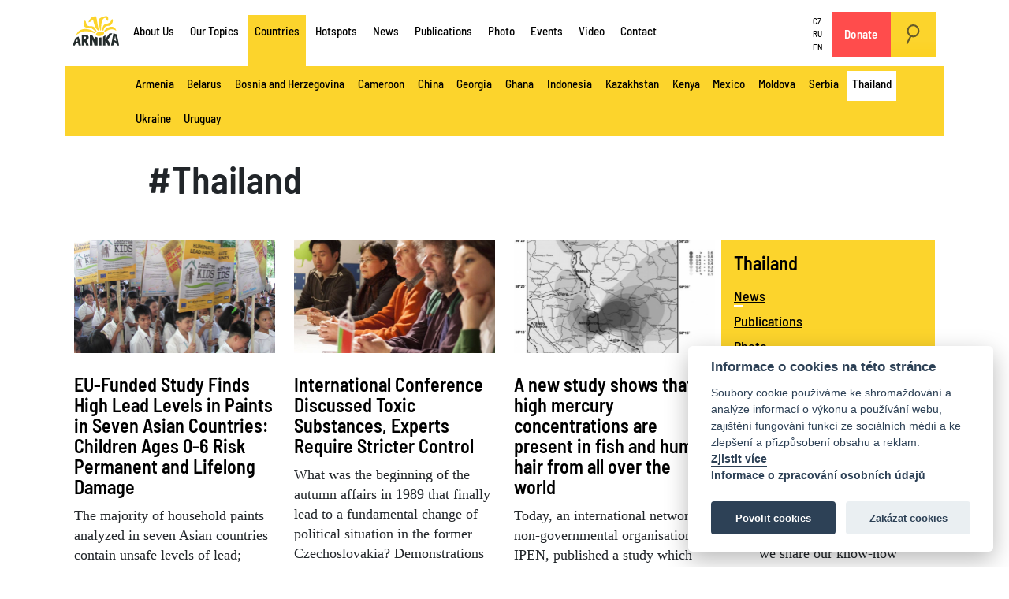

--- FILE ---
content_type: text/html; charset=utf-8
request_url: https://arnika.org/en/countries/thailand/news-thailand?start=48
body_size: 6482
content:
<!DOCTYPE html>
<html prefix="og: http://ogp.me/ns#">
    <head>
        <link rel="apple-touch-icon" sizes="180x180" href="/templates/arnika/img/favicon/apple-touch-icon.png">
        <link rel="icon" type="image/png" sizes="32x32" href="/templates/arnika/img/favicon/favicon-32x32.png">
        <link rel="icon" type="image/png" sizes="16x16" href="/templates/arnika/img/favicon/favicon-16x16.png">
        <link rel="manifest" href="/templates/arnika/img/favicon/site.webmanifest">
        <link rel="mask-icon" href="/templates/arnika/img/favicon/safari-pinned-tab.svg" color="#5bbad5">
        <link rel="shortcut icon" href="/templates/arnika/img/favicon/favicon.ico">
        <meta name="msapplication-TileColor" content="#da532c">
        <meta name="msapplication-config" content="/templates/arnika/img/favicon/browserconfig.xml">
        <meta name="theme-color" content="#ffffff">
        <meta http-equiv="Content-Type" content="text/html;charset=utf-8" />
        <meta http-equiv="X-UA-Compatible" content="IE=edge" />
        <meta name="viewport" content="width=device-width, initial-scale=1" />
        <meta name="code-by" content="2046.cz" />
        <base href="https://arnika.org/en/countries/thailand/news-thailand" />
	<meta http-equiv="content-type" content="text/html; charset=utf-8" />
	<meta property="og:url" content="https://arnika.org/en/countries/thailand/news-thailand?start=48" />
	<meta property="og:type" content="website" />
	<meta property="og:title" content="News" />
	<meta property="og:description" content="Chráníme naše životní prostředí." />
	<meta name="twitter:card" content="summary" />
	<meta name="twitter:title" content="News" />
	<meta name="twitter:description" content="Chráníme naše životní prostředí." />
	<meta name="description" content="Chráníme naše životní prostředí." />
	<meta name="generator" content="Joomla! - Open Source Content Management" />
	<title>News</title>
	<link href="/en/countries/thailand/news-thailand?start=48" rel="canonical" />
	<link href="/en/countries/thailand/news-thailand?format=feed" rel="alternate" type="application/rss+xml" title="News | Feed" />
	<link href="/en/countries/thailand/news-thailand?format=feed&type=rss" rel="alternate" type="application/rss+xml" title="News | RSS 2.0" />
	<link href="/en/countries/thailand/news-thailand?format=feed&type=atom" rel="alternate" type="application/atom+xml" title="News | Atom 1.0" />
	<link href="/components/com_k2/css/k2.css?v=2.10.3&b=20200429" rel="stylesheet" type="text/css" />
	<link href="https://arnika.org/templates/arnika/vendor/bootstrap/css/bootstrap.min.css?e4da9a353e3f790c9731d024e900f6e5" rel="stylesheet" type="text/css" />
	<link href="https://arnika.org/templates/arnika/vendor/magnific/magnific-popup.css?e4da9a353e3f790c9731d024e900f6e5" rel="stylesheet" type="text/css" />
	<link href="/templates/arnika/css/template.css?e4da9a353e3f790c9731d024e900f6e5" rel="stylesheet" type="text/css" />
	<link href="/plugins/system/jce/css/content.css?e4da9a353e3f790c9731d024e900f6e5" rel="stylesheet" type="text/css" />
	<script type="application/json" class="joomla-script-options new">{"csrf.token":"d18372fe5c3a81ed4666e95bc5e01c63","system.paths":{"root":"","base":""}}</script>
	<script src="/media/jui/js/jquery.min.js?e4da9a353e3f790c9731d024e900f6e5" type="text/javascript"></script>
	<script src="/media/k2/assets/js/k2.frontend.js?v=2.10.3&b=20200429&sitepath=/" type="text/javascript"></script>
	<script src="https://arnika.org/templates/arnika/vendor/prefixfree/js/prefixfree.min.js?e4da9a353e3f790c9731d024e900f6e5" defer="defer" type="text/javascript"></script>
	<script src="https://arnika.org/templates/arnika/vendor/popper.min.js?e4da9a353e3f790c9731d024e900f6e5" defer="defer" type="text/javascript"></script>
	<script src="https://arnika.org/templates/arnika/vendor/bootstrap/js/bootstrap.min.js?e4da9a353e3f790c9731d024e900f6e5" defer="defer" type="text/javascript"></script>
	<script src="https://arnika.org/templates/arnika/vendor/fitvids/jquery.fitvids.js?e4da9a353e3f790c9731d024e900f6e5" type="text/javascript"></script>
	<script src="https://arnika.org/templates/arnika/vendor/magnific/jquery.magnific-popup.min.js?e4da9a353e3f790c9731d024e900f6e5" type="text/javascript"></script>
	<script src="https://arnika.org/templates/arnika/js/application.js?e4da9a353e3f790c9731d024e900f6e5" defer="defer" type="text/javascript"></script>
	<script src="https://www.google.com/recaptcha/api.js?render=6LeeRwMeAAAAAPbRXpGGroWKFOdhqBVWxkn6uy6N" defer="defer" type="text/javascript"></script>
	<script src="/media/jui/js/bootstrap.min.js?e4da9a353e3f790c9731d024e900f6e5" type="text/javascript"></script>
	<script src="/media/system/js/core.js?e4da9a353e3f790c9731d024e900f6e5" type="text/javascript"></script>

                <!-- twigcoded by http://2046.cz -->
        <!-- some code licensed under Aggressive Copyright http://aggressive-copyright.org -->
        <!-- Facebook Pixel Code -->
        <script>
        !function(f,b,e,v,n,t,s)
        {if(f.fbq)return;n=f.fbq=function(){n.callMethod?
        n.callMethod.apply(n,arguments):n.queue.push(arguments)};
        if(!f._fbq)f._fbq=n;n.push=n;n.loaded=!0;n.version='2.0';
        n.queue=[];t=b.createElement(e);t.async=!0;
        t.src=v;s=b.getElementsByTagName(e)[0];
        s.parentNode.insertBefore(t,s)}(window,document,'script',
        'https://connect.facebook.net/en_US/fbevents.js');
         fbq('init', '1870480023172692');
        fbq('track', 'PageView');
        </script>
        <!-- Anti-flicker snippet (recommended)  -->
        <style>.async-hide { opacity: 0 !important} </style>
        <script>(function(a,s,y,n,c,h,i,d,e){s.className+=' '+y;h.start=1*new Date;
        h.end=i=function(){s.className=s.className.replace(RegExp(' ?'+y),'')};
        (a[n]=a[n]||[]).hide=h;setTimeout(function(){i();h.end=null},c);h.timeout=c;
        })(window,document.documentElement,'async-hide','dataLayer',4000,
        {'GTM-N2L9VZL':true});</script>

        
        <script async src="/cook/cookieconsent.js"></script>
        <script async src="/cook/cookieconsent-init.js"></script>
        
        <!-- Global site tag (gtag.js) - Google Analytics -->
        <script async src="https://www.googletagmanager.com/gtag/js?id=UA-18118946-1"></script>
        <!-- Start Facebook Pixel Code -->
        
        <script data-cookiecategory='analytics' defer>
          window.dataLayer = window.dataLayer || [];
          function gtag(){dataLayer.push(arguments);}
          gtag('js', new Date());

          gtag('config', 'UA-18118946-1', { 'optimize_id': 'GTM-N2L9VZL'});
        </script>
        
        <!-- End Facebook Pixel Code -->
            </head>
    <body class=" en-GB com_k2 Thailand itemlist id_643   cat_id_ subtemplate_"> 
    
    <!-- Google Tag Manager (noscript) -->
    <noscript><iframe src="https://www.googletagmanager.com/ns.html?id=GTM-MPNGRGW"
    height="0" width="0" style="display:none;visibility:hidden"></iframe></noscript>
    <!-- End Google Tag Manager (noscript) -->

        <noscript>
             <img height="1" width="1"
            src="https://www.facebook.com/tr?id=1870480023172692&ev=PageView
            &noscript=1"/>
        </noscript>
        <a name="pageTop" id="pageTop"></a>
                    <div class="floating_navigation">
    <a href="#pageTop" class="top">
        <span>
            &#8593;
        </span>
    </a>
    <a href="#" class="sub">
        <span>
        </span>
    </a>
    <a href="#" class="quick">
        <span>
        </span>
    </a>
</div>            <div class="container sky">
                <div class="row">
                    <!-- mod_multimenu/default.php -->            
<div class="col-5 col-xl-12 menu_col with_menu_section" id="top">
    <a href="/en" id="logo">
        <img src="/templates/arnika/img/arnika-org-logo.svg" alt="arnika.org">
    </a>
    <nav class="navbar navbar-expand-xl upper_menus" role="navigation">
                    		<div id="english" class="menu collapse navbar-collapse">
		<ul id="menu-english" class="menu" role="menubar">
												<li class="component has_children menu-item-537" id="id537">
						<a href="/en/about-us" >
			About Us
		</a>
	</li>

												<li class="component has_children menu-item-538" id="id538">
						<a href="/en/our-topics" >
			Our Topics
		</a>
	</li>

												<li class="component active has_children menu-item-545" id="id545">
						<a href="/en/countries" >
			Countries
		</a>
	</li>

												<li class="component has_children menu-item-616" id="id616">
						<a href="/en/hotspots" >
			Hotspots
		</a>
	</li>

												<li class="component  menu-item-604" id="id604">
						<a href="/en/news" >
			News
		</a>
	</li>

												<li class="component has_children menu-item-607" id="id607">
						<a href="/en/publications" >
			Publications
		</a>
	</li>

												<li class="component  menu-item-608" id="id608">
						<a href="/en/photo" >
			Photo
		</a>
	</li>

												<li class="component  menu-item-609" id="id609">
						<a href="/en/events" >
			Events
		</a>
	</li>

												<li class="url  menu-item-606" id="id606">
						<a href="https://www.youtube.com/playlist?list=PL5vP_DUudtQZ0o1SkxOgrDgjKH_U43M5l" target="_blank">
			Video
		</a>
	</li>

												<li class="component  menu-item-605" id="id605">
						<a href="/en/contact" >
			Contact
		</a>
	</li>

					</ul>
	</div>

                    		<div id="language-menu" class="menu collapse navbar-collapse">
		<ul id="menu-language-menu" class="menu" role="menubar">
												<li class="alias  menu-item-372" id="id372">
						<a href="/cs/" >
			CZ
		</a>
	</li>

												<li class="alias  menu-item-371" id="id371">
						<a href="/ru/" >
			RU
		</a>
	</li>

												<li class="alias  menu-item-126" id="id126">
						<a href="/en/" >
			EN
		</a>
	</li>

					</ul>
	</div>

                    		<div id="ifr-menuen" class="menu collapse navbar-collapse">
		<ul id="menu-ifr-menuen" class="menu" role="menubar">
												<li class="component  menu-item-661" id="id661">
						<a href="/en/donate" >
			Donate
		</a>
	</li>

					</ul>
	</div>

                            <a href="#" class="search_on btn btn-primary desktop"><img src="/templates/arnika/img/search.svg" /></a>
            </nav>
</div>

    <div class="col-7 col-xl-12 menu_col" id="subtop">
        <nav class="navbar navbar-expand-xl upper_menus menu_section_navbar">
            		<div id="section_menu" class="menu collapse navbar-collapse">
		<ul id="menu-section_menu" class="menu" role="menubar">
																			<li class="component   menu-item-546" id="id546">
				<a href="/en/countries/armenia"  >
			Armenia
		</a>
			</li>

																							<li class="component   menu-item-547" id="id547">
				<a href="/en/countries/belarus"  >
			Belarus
		</a>
			</li>

																							<li class="component   menu-item-548" id="id548">
				<a href="/en/countries/bosnia-and-herzegovina"  >
			Bosnia and Herzegovina
		</a>
			</li>

																							<li class="component   menu-item-558" id="id558">
				<a href="/en/countries/cameroon"  >
			Cameroon
		</a>
			</li>

																							<li class="component   menu-item-554" id="id554">
				<a href="/en/countries/china"  >
			China
		</a>
			</li>

																							<li class="component   menu-item-822" id="id822">
				<a href="/en/countries/georgia"  >
			Georgia
		</a>
			</li>

																							<li class="component   menu-item-555" id="id555">
				<a href="/en/countries/ghana"  >
			Ghana
		</a>
			</li>

																							<li class="component   menu-item-549" id="id549">
				<a href="/en/countries/indonesia"  >
			Indonesia
		</a>
			</li>

																							<li class="component   menu-item-559" id="id559">
				<a href="/en/countries/kazakhstan"  >
			Kazakhstan
		</a>
			</li>

																							<li class="component   menu-item-560" id="id560">
				<a href="/en/countries/kenya"  >
			Kenya
		</a>
			</li>

																							<li class="component   menu-item-556" id="id556">
				<a href="/en/countries/mexico"  >
			Mexico
		</a>
			</li>

																							<li class="component   menu-item-550" id="id550">
				<a href="/en/countries/moldova"  >
			Moldova
		</a>
			</li>

																							<li class="component   menu-item-551" id="id551">
				<a href="/en/countries/serbia"  >
			Serbia
		</a>
			</li>

																							<li class="component active_tree  menu-item-552" id="id552">
				<a href="/en/countries/thailand"  >
			Thailand
		</a>
			</li>

																							<li class="component   menu-item-553" id="id553">
				<a href="/en/countries/ukraine"  >
			Ukraine
		</a>
			</li>

																							<li class="component   menu-item-557" id="id557">
				<a href="/en/countries/uruguay"  >
			Uruguay
		</a>
			</li>

									</ul>
	</div>

        </nav>
    </div>

    <a href="/darujte" id="btn-darujte" class="btn btn-primary mobile">Darujte</a>
    <a href="#" class="search_on btn btn-primary mobile"><img src="/templates/arnika/img/search.svg" /></a>
 <button class="navbar-toggler collapsed" data-bs-toggle="collapse" data-bs-target="#section_menu,#english,#language-menu,#ifr-menuen" aria-controls="#section_menu,#english,#language-menu,#ifr-menuen" aria-expanded="false" aria-label="Toggle navigation">
    <span></span>
    <span></span>
    <span></span>
</button>

    <div class="google_search_layer">
    <div class="container">
        <div class="row">
            <div class="col-12 col-sm-10 offset-sm-1 col-md-8 offset-md-2">
                <a href="#" class="search_off"><img src="/templates/arnika/img/close.svg" /></a>
                <script async src="https://cse.google.com/cse.js?cx=004818361665526687000:3l8h30ywxda"></script>
                <div class="gcse-search"></div>
            </div>
        </div>
    </div>

                </div>
            </div>
        
        <div class="position_top">
            
        </div>

        	<!-- itemlist.html.twig -->
	<!-- com_k2/default/tag.php --><!-- com_k2/category.html.twig -->
<div class="container">
	<div class="row">
		<div class="col-12 col-sm-10 offset-sm-1">
							<h1>
					#Thailand
				</h1>
					</div>
		<div class="col-12 col-md-9">
			<div class="row">
									<div class="col-12 col-sm-6 col-md-4">
						<div class="item">
												<a href="/en/news/lead-paint-global-report-pr">
											<picture>
	  				  		<source media="(min-width: 1024px)" srcset="/images/.thumbnails/media/k2/items/cache/2f93abb3ad0a5a594419f554bdb61614_XL.1024x576c.jpg">
	  		  		  	<source media="(min-width: 480px)" srcset="/images/.thumbnails/media/k2/items/cache/2f93abb3ad0a5a594419f554bdb61614_XL.480x270c.jpg">
		<img src="/images/.thumbnails/media/k2/items/cache/2f93abb3ad0a5a594419f554bdb61614_XL.960x540c.jpg" alt="EU-Funded Study Finds High Lead Levels in Paints in Seven Asian Countries: Children Ages 0-6 Risk Permanent and Lifelong Damage" width="960px" height="540px">
	</picture>

		</a>
		<div class="post">
		<h4>
			<a href="/en/news/lead-paint-global-report-pr">
									EU-Funded Study Finds High Lead Levels in Paints in Seven Asian Countries: Children Ages 0-6 Risk Permanent and Lifelong Damage
							</a>
		</h4>
					<p class="description">
				The majority of household paints analyzed in seven Asian countries contain unsafe levels of lead; would not meet regulatory standards established in most highly industrialized...
			</p>
							</div>

						</div>
					</div>
									<div class="col-12 col-sm-6 col-md-4">
						<div class="item">
												<a href="/en/news/international-conference-discussed-toxic-substances-experts-require-stricter-control">
											<picture>
	  				  		<source media="(min-width: 1024px)" srcset="/images/.thumbnails/media/k2/items/cache/43a5618a2845a7b67e42b7190159f62f_XL.1024x576c.jpg">
	  		  		  	<source media="(min-width: 480px)" srcset="/images/.thumbnails/media/k2/items/cache/43a5618a2845a7b67e42b7190159f62f_XL.480x270c.jpg">
		<img src="/images/.thumbnails/media/k2/items/cache/43a5618a2845a7b67e42b7190159f62f_XL.960x540c.jpg" alt="International Conference Discussed Toxic Substances, Experts Require Stricter Control" width="960px" height="540px">
	</picture>

		</a>
		<div class="post">
		<h4>
			<a href="/en/news/international-conference-discussed-toxic-substances-experts-require-stricter-control">
									International Conference Discussed Toxic Substances, Experts Require Stricter Control
							</a>
		</h4>
					<p class="description">
				What was the beginning of the autumn affairs in 1989 that finally lead to a fundamental change of political situation in the former Czechoslovakia? Demonstrations in the then...
			</p>
							</div>

						</div>
					</div>
									<div class="col-12 col-sm-6 col-md-4">
						<div class="item">
												<a href="/en/news/a-new-study-shows-that-high-mercury-concentrations-are-present-in-fish-and-human-hair-from-all-over-the-world">
											<picture>
	  				  		<source media="(min-width: 1024px)" srcset="/images/.thumbnails/media/k2/items/cache/30b35030fb430b35f253722f190fd38b_XL.1024x576c.jpg">
	  		  		  	<source media="(min-width: 480px)" srcset="/images/.thumbnails/media/k2/items/cache/30b35030fb430b35f253722f190fd38b_XL.480x270c.jpg">
		<img src="/images/.thumbnails/media/k2/items/cache/30b35030fb430b35f253722f190fd38b_XL.960x540c.jpg" alt="A new study shows that high mercury concentrations are present in fish and human hair from all over the world" width="960px" height="540px">
	</picture>

		</a>
		<div class="post">
		<h4>
			<a href="/en/news/a-new-study-shows-that-high-mercury-concentrations-are-present-in-fish-and-human-hair-from-all-over-the-world">
									A new study shows that high mercury concentrations are present in fish and human hair from all over the world
							</a>
		</h4>
					<p class="description">
				Today, an international network of non-governmental organisations, IPEN, published a study which focuses upon the contamination of certain regions of our planet by toxic mercury....
			</p>
							</div>

						</div>
					</div>
									<div class="col-12 col-sm-6 col-md-4">
						<div class="item">
												<a href="/en/news/arnika-helps-asia-to-eliminate-hazardous-lead-containing-paints">
											<picture>
	  				  		<source media="(min-width: 1024px)" srcset="/images/.thumbnails/media/k2/items/cache/aabb485c21c47ce93cb698671c48c647_XL.1024x576c.jpg">
	  		  		  	<source media="(min-width: 480px)" srcset="/images/.thumbnails/media/k2/items/cache/aabb485c21c47ce93cb698671c48c647_XL.480x270c.jpg">
		<img src="/images/.thumbnails/media/k2/items/cache/aabb485c21c47ce93cb698671c48c647_XL.960x540c.jpg" alt="Arnika helps Asia to eliminate hazardous lead-containing paints" width="960px" height="540px">
	</picture>

		</a>
		<div class="post">
		<h4>
			<a href="/en/news/arnika-helps-asia-to-eliminate-hazardous-lead-containing-paints">
									Arnika helps Asia to eliminate hazardous lead-containing paints
							</a>
		</h4>
					<p class="description">
				The global project Eliminate Lead in Paint has been launched in Bangkok during a meeting of non-governmental organizations from seven Asian countries and the international...
			</p>
							</div>

						</div>
					</div>
							</div>
			<div class="pagination_holder">
				<nav role="navigation" aria-label="Pagination"><ul class="pagination-list"><li><a title="Start" href="/en/countries/thailand/news-thailand?start=0" class="pagenav" aria-label="Go to start page"><span class="icon-first" aria-hidden="true"></span></a></li><li><a title="Prev" href="/en/countries/thailand/news-thailand?start=36" class="pagenav" aria-label="Go to prev page"><span class="icon-previous" aria-hidden="true"></span></a></li><li class="hidden-phone"><a title="1" href="/en/countries/thailand/news-thailand?start=0" class="pagenav" aria-label="Go to page 1">1</a></li><li class="hidden-phone"><a title="2" href="/en/countries/thailand/news-thailand?start=12" class="pagenav" aria-label="Go to page 2">2</a></li><li class="hidden-phone"><a title="3" href="/en/countries/thailand/news-thailand?start=24" class="pagenav" aria-label="Go to page 3">3</a></li><li class="hidden-phone"><a title="4" href="/en/countries/thailand/news-thailand?start=36" class="pagenav" aria-label="Go to page 4">4</a></li><li class="active hidden-phone"><a aria-current="true" aria-label="Page 5">5</a></li><li class="disabled"><a><span class="icon-next" aria-hidden="true"></span></a></li><li class="disabled"><a><span class="icon-last" aria-hidden="true"></span></a></li></ul></nav>
			</div>
		</div>
		<div class="col-12 col-sm-3">
			
	<ul class="context_menu" role="menu">
				<h4>
			<a href="/en/countries/thailand" role="menuitem">
				Thailand
			</a>
		</h4>
								<li class="active_tree">
				<a href="/en/countries/thailand/news-thailand" role="menuitem">
					<i></i>News
				</a>
							</li>
								<li class="">
				<a href="/en/countries/thailand/publications-thailand" role="menuitem">
					Publications
				</a>
							</li>
								<li class="">
				<a href="/en/countries/thailand/photo-thailand" role="menuitem">
					Photo
				</a>
							</li>
			</ul>

<div id="quick_navigation"></div><div class="section_col">
     <div class="section">
    	<h3>
                                                 <a href="/en/about-us" class="alias emphasize">
                        International Activities
                    </a>
                                    </h3>
        <div class="key_pages">
                                                                        
                                    <p class="description">
                        In order to ensure a better and healthier future for as many people as possible, we share our know-how and protect the environment and environmental rights regardless of geographical location.
                    </p>
                                                                            
                                    <a href="/en/countries/armenia"  class="alias  ">
                        Armenia: For the clean development of regions
                    </a>
                                                                            
                                    <a href="/en/countries/moldova"  class="alias  ">
                        Guardians of Moldovan nature
                    </a>
                                                                            
                                    <a href="/en/countries/bosnia-and-herzegovina"  class="alias  ">
                        Bosnia and Herzegovina: Jewels of nature
                    </a>
                                                                            
                                    <a href="/en/countries/ukraine"  class="alias  ">
                        Clean air for Ukraine 
                    </a>
                                                                            
                                    <a href="/en/countries/georgia"  class="alias  ">
                        Clean air for Georgia
                    </a>
                                                                            
                                    <a href="/en/countries/thailand"  class="alias  ">
                        Toxic pollution in Thailand
                    </a>
                                                                            
                                    <a href="/en/countries/indonesia"  class="alias  ">
                        Transparent pollution control in Indonesia
                    </a>
                                                                            
                                    <a href="/en/countries/kazakhstan"  class="alias  ">
                        Climate change in Kazakhstan
                    </a>
                                                                                                                
                                    <a href="https://eko.ba" target=_blank class="url ext extfirst">
                        Eko.ba
                    </a>
                                                                                                                
                                    <a href="https://cleanair.org.ua/" target=_blank class="url ext ">
                        Cleanair.org.ua
                    </a>
                                                                                                                
                                    <a href="https://ecocitizens.kz/" target=_blank class="url ext ">
                        Ecocitizens.kz
                    </a>
                                                                                                                
                                    <a href="https://stop-persecution.org" target=_blank class="url ext ">
                        Stop-persecution.org
                    </a>
                                                                                                                
                                    <a href="https://kazachstan.001170.xyz/" target=_blank class="url ext ">
                        Air Pollution in Kazakhstan
                    </a>
                                                                                                                
                                    <a href="https://ecoge.org/" target=_blank class="url ext ">
                        Ecoge.org
                    </a>
                                    </div>
    </div>
</div>

<div id="quick_navigation"></div><div class="socials">
						<a href="https://www.youtube.com/user/SdruzeniArnika" class="youtube" target="_blank">youtube</a>
								<a href="https://www.facebook.com/arnika.org" class="facebook" target="_blank">facebook</a>
								<a href="https://cz.linkedin.com/company/arnikaorg" class="linked" target="_blank">linked</a>
								<a href="https://www.instagram.com/arnikaorg" class="instagram" target="_blank">instagram</a>
								<a href="https://bsky.app/profile/did:plc:6tfuvermn46r4c5kdvygb7iq" class="bsky" target="_blank">bsky</a>
			</div>
		</div>
	</div>
</div>

<!-- JoomlaWorks "K2" (v2.10.3) | Learn more about K2 at https://getk2.org -->

        <div class="container">
            <div class="row">
                <div class="col-12 col-sm-8 sparse_content">
                                                        </div>
                <div class="col-12 col-sm-4 aside">
                                                        </div>
            </div>
        </div>

        <div class="position_publications">
            
        </div>

       
                    <div class="main_sections">
                <div class="container">
                    <div class="row">
                        
                    </div>
                </div>
            </div>
        

        <div class="footer">
            <div class="container">
                <div class="row">
                    <div class="col-3 col-sm-2 logo_holder">
                        <a href="#pageTop">
                            <img src="/templates/arnika//img/arnika-org-logo.svg" alt="arnika.org">
                        </a>
                    </div>
                    <div class="col-9 col-sm-10 footer_body">
                        <div class="row footer_row">
                            

<div class="custom"  >
	<p><strong>Arnika - Prague</strong><br />Seifertova 327/85<br />130 00 Prague 3<br />Czech Republic<br />E-mail: <a href="mailto:arnika@arnika.org">arnika@arnika.org</a> | <a href="mailto:international@arnika.org">international@arnika.org</a><br />Phone: +420 774 406 825</p>
<div contenteditable="false" data-mce-bogus="all" style="position: fixed; left: -3000px; width: 1000px; overflow: hidden;">
<div contenteditable="true"><!-- x-tinymce/html -->E-mail: <a href="mailto:arnika@arnika.org">arnika@arnika.org</a> | <a href="mailto:international@arnika.org">international@arnika.org</a></div>
</div></div>

                        </div>
                    </div>
                </div>
            </div>
        </div>
        <div class="container super_footer">
            <div class="row">
                <div class="col-12 col-sm-10 offset-sm-2 motto">
                    <h4>
                        We protect our environment.
                    </h4>
                </div>
            </div>
        </div>
                    
    </body>
</html>


--- FILE ---
content_type: text/html; charset=utf-8
request_url: https://www.google.com/recaptcha/api2/anchor?ar=1&k=6LeeRwMeAAAAAPbRXpGGroWKFOdhqBVWxkn6uy6N&co=aHR0cHM6Ly9hcm5pa2Eub3JnOjQ0Mw..&hl=en&v=PoyoqOPhxBO7pBk68S4YbpHZ&size=invisible&anchor-ms=20000&execute-ms=30000&cb=blxy45bl6psn
body_size: 48589
content:
<!DOCTYPE HTML><html dir="ltr" lang="en"><head><meta http-equiv="Content-Type" content="text/html; charset=UTF-8">
<meta http-equiv="X-UA-Compatible" content="IE=edge">
<title>reCAPTCHA</title>
<style type="text/css">
/* cyrillic-ext */
@font-face {
  font-family: 'Roboto';
  font-style: normal;
  font-weight: 400;
  font-stretch: 100%;
  src: url(//fonts.gstatic.com/s/roboto/v48/KFO7CnqEu92Fr1ME7kSn66aGLdTylUAMa3GUBHMdazTgWw.woff2) format('woff2');
  unicode-range: U+0460-052F, U+1C80-1C8A, U+20B4, U+2DE0-2DFF, U+A640-A69F, U+FE2E-FE2F;
}
/* cyrillic */
@font-face {
  font-family: 'Roboto';
  font-style: normal;
  font-weight: 400;
  font-stretch: 100%;
  src: url(//fonts.gstatic.com/s/roboto/v48/KFO7CnqEu92Fr1ME7kSn66aGLdTylUAMa3iUBHMdazTgWw.woff2) format('woff2');
  unicode-range: U+0301, U+0400-045F, U+0490-0491, U+04B0-04B1, U+2116;
}
/* greek-ext */
@font-face {
  font-family: 'Roboto';
  font-style: normal;
  font-weight: 400;
  font-stretch: 100%;
  src: url(//fonts.gstatic.com/s/roboto/v48/KFO7CnqEu92Fr1ME7kSn66aGLdTylUAMa3CUBHMdazTgWw.woff2) format('woff2');
  unicode-range: U+1F00-1FFF;
}
/* greek */
@font-face {
  font-family: 'Roboto';
  font-style: normal;
  font-weight: 400;
  font-stretch: 100%;
  src: url(//fonts.gstatic.com/s/roboto/v48/KFO7CnqEu92Fr1ME7kSn66aGLdTylUAMa3-UBHMdazTgWw.woff2) format('woff2');
  unicode-range: U+0370-0377, U+037A-037F, U+0384-038A, U+038C, U+038E-03A1, U+03A3-03FF;
}
/* math */
@font-face {
  font-family: 'Roboto';
  font-style: normal;
  font-weight: 400;
  font-stretch: 100%;
  src: url(//fonts.gstatic.com/s/roboto/v48/KFO7CnqEu92Fr1ME7kSn66aGLdTylUAMawCUBHMdazTgWw.woff2) format('woff2');
  unicode-range: U+0302-0303, U+0305, U+0307-0308, U+0310, U+0312, U+0315, U+031A, U+0326-0327, U+032C, U+032F-0330, U+0332-0333, U+0338, U+033A, U+0346, U+034D, U+0391-03A1, U+03A3-03A9, U+03B1-03C9, U+03D1, U+03D5-03D6, U+03F0-03F1, U+03F4-03F5, U+2016-2017, U+2034-2038, U+203C, U+2040, U+2043, U+2047, U+2050, U+2057, U+205F, U+2070-2071, U+2074-208E, U+2090-209C, U+20D0-20DC, U+20E1, U+20E5-20EF, U+2100-2112, U+2114-2115, U+2117-2121, U+2123-214F, U+2190, U+2192, U+2194-21AE, U+21B0-21E5, U+21F1-21F2, U+21F4-2211, U+2213-2214, U+2216-22FF, U+2308-230B, U+2310, U+2319, U+231C-2321, U+2336-237A, U+237C, U+2395, U+239B-23B7, U+23D0, U+23DC-23E1, U+2474-2475, U+25AF, U+25B3, U+25B7, U+25BD, U+25C1, U+25CA, U+25CC, U+25FB, U+266D-266F, U+27C0-27FF, U+2900-2AFF, U+2B0E-2B11, U+2B30-2B4C, U+2BFE, U+3030, U+FF5B, U+FF5D, U+1D400-1D7FF, U+1EE00-1EEFF;
}
/* symbols */
@font-face {
  font-family: 'Roboto';
  font-style: normal;
  font-weight: 400;
  font-stretch: 100%;
  src: url(//fonts.gstatic.com/s/roboto/v48/KFO7CnqEu92Fr1ME7kSn66aGLdTylUAMaxKUBHMdazTgWw.woff2) format('woff2');
  unicode-range: U+0001-000C, U+000E-001F, U+007F-009F, U+20DD-20E0, U+20E2-20E4, U+2150-218F, U+2190, U+2192, U+2194-2199, U+21AF, U+21E6-21F0, U+21F3, U+2218-2219, U+2299, U+22C4-22C6, U+2300-243F, U+2440-244A, U+2460-24FF, U+25A0-27BF, U+2800-28FF, U+2921-2922, U+2981, U+29BF, U+29EB, U+2B00-2BFF, U+4DC0-4DFF, U+FFF9-FFFB, U+10140-1018E, U+10190-1019C, U+101A0, U+101D0-101FD, U+102E0-102FB, U+10E60-10E7E, U+1D2C0-1D2D3, U+1D2E0-1D37F, U+1F000-1F0FF, U+1F100-1F1AD, U+1F1E6-1F1FF, U+1F30D-1F30F, U+1F315, U+1F31C, U+1F31E, U+1F320-1F32C, U+1F336, U+1F378, U+1F37D, U+1F382, U+1F393-1F39F, U+1F3A7-1F3A8, U+1F3AC-1F3AF, U+1F3C2, U+1F3C4-1F3C6, U+1F3CA-1F3CE, U+1F3D4-1F3E0, U+1F3ED, U+1F3F1-1F3F3, U+1F3F5-1F3F7, U+1F408, U+1F415, U+1F41F, U+1F426, U+1F43F, U+1F441-1F442, U+1F444, U+1F446-1F449, U+1F44C-1F44E, U+1F453, U+1F46A, U+1F47D, U+1F4A3, U+1F4B0, U+1F4B3, U+1F4B9, U+1F4BB, U+1F4BF, U+1F4C8-1F4CB, U+1F4D6, U+1F4DA, U+1F4DF, U+1F4E3-1F4E6, U+1F4EA-1F4ED, U+1F4F7, U+1F4F9-1F4FB, U+1F4FD-1F4FE, U+1F503, U+1F507-1F50B, U+1F50D, U+1F512-1F513, U+1F53E-1F54A, U+1F54F-1F5FA, U+1F610, U+1F650-1F67F, U+1F687, U+1F68D, U+1F691, U+1F694, U+1F698, U+1F6AD, U+1F6B2, U+1F6B9-1F6BA, U+1F6BC, U+1F6C6-1F6CF, U+1F6D3-1F6D7, U+1F6E0-1F6EA, U+1F6F0-1F6F3, U+1F6F7-1F6FC, U+1F700-1F7FF, U+1F800-1F80B, U+1F810-1F847, U+1F850-1F859, U+1F860-1F887, U+1F890-1F8AD, U+1F8B0-1F8BB, U+1F8C0-1F8C1, U+1F900-1F90B, U+1F93B, U+1F946, U+1F984, U+1F996, U+1F9E9, U+1FA00-1FA6F, U+1FA70-1FA7C, U+1FA80-1FA89, U+1FA8F-1FAC6, U+1FACE-1FADC, U+1FADF-1FAE9, U+1FAF0-1FAF8, U+1FB00-1FBFF;
}
/* vietnamese */
@font-face {
  font-family: 'Roboto';
  font-style: normal;
  font-weight: 400;
  font-stretch: 100%;
  src: url(//fonts.gstatic.com/s/roboto/v48/KFO7CnqEu92Fr1ME7kSn66aGLdTylUAMa3OUBHMdazTgWw.woff2) format('woff2');
  unicode-range: U+0102-0103, U+0110-0111, U+0128-0129, U+0168-0169, U+01A0-01A1, U+01AF-01B0, U+0300-0301, U+0303-0304, U+0308-0309, U+0323, U+0329, U+1EA0-1EF9, U+20AB;
}
/* latin-ext */
@font-face {
  font-family: 'Roboto';
  font-style: normal;
  font-weight: 400;
  font-stretch: 100%;
  src: url(//fonts.gstatic.com/s/roboto/v48/KFO7CnqEu92Fr1ME7kSn66aGLdTylUAMa3KUBHMdazTgWw.woff2) format('woff2');
  unicode-range: U+0100-02BA, U+02BD-02C5, U+02C7-02CC, U+02CE-02D7, U+02DD-02FF, U+0304, U+0308, U+0329, U+1D00-1DBF, U+1E00-1E9F, U+1EF2-1EFF, U+2020, U+20A0-20AB, U+20AD-20C0, U+2113, U+2C60-2C7F, U+A720-A7FF;
}
/* latin */
@font-face {
  font-family: 'Roboto';
  font-style: normal;
  font-weight: 400;
  font-stretch: 100%;
  src: url(//fonts.gstatic.com/s/roboto/v48/KFO7CnqEu92Fr1ME7kSn66aGLdTylUAMa3yUBHMdazQ.woff2) format('woff2');
  unicode-range: U+0000-00FF, U+0131, U+0152-0153, U+02BB-02BC, U+02C6, U+02DA, U+02DC, U+0304, U+0308, U+0329, U+2000-206F, U+20AC, U+2122, U+2191, U+2193, U+2212, U+2215, U+FEFF, U+FFFD;
}
/* cyrillic-ext */
@font-face {
  font-family: 'Roboto';
  font-style: normal;
  font-weight: 500;
  font-stretch: 100%;
  src: url(//fonts.gstatic.com/s/roboto/v48/KFO7CnqEu92Fr1ME7kSn66aGLdTylUAMa3GUBHMdazTgWw.woff2) format('woff2');
  unicode-range: U+0460-052F, U+1C80-1C8A, U+20B4, U+2DE0-2DFF, U+A640-A69F, U+FE2E-FE2F;
}
/* cyrillic */
@font-face {
  font-family: 'Roboto';
  font-style: normal;
  font-weight: 500;
  font-stretch: 100%;
  src: url(//fonts.gstatic.com/s/roboto/v48/KFO7CnqEu92Fr1ME7kSn66aGLdTylUAMa3iUBHMdazTgWw.woff2) format('woff2');
  unicode-range: U+0301, U+0400-045F, U+0490-0491, U+04B0-04B1, U+2116;
}
/* greek-ext */
@font-face {
  font-family: 'Roboto';
  font-style: normal;
  font-weight: 500;
  font-stretch: 100%;
  src: url(//fonts.gstatic.com/s/roboto/v48/KFO7CnqEu92Fr1ME7kSn66aGLdTylUAMa3CUBHMdazTgWw.woff2) format('woff2');
  unicode-range: U+1F00-1FFF;
}
/* greek */
@font-face {
  font-family: 'Roboto';
  font-style: normal;
  font-weight: 500;
  font-stretch: 100%;
  src: url(//fonts.gstatic.com/s/roboto/v48/KFO7CnqEu92Fr1ME7kSn66aGLdTylUAMa3-UBHMdazTgWw.woff2) format('woff2');
  unicode-range: U+0370-0377, U+037A-037F, U+0384-038A, U+038C, U+038E-03A1, U+03A3-03FF;
}
/* math */
@font-face {
  font-family: 'Roboto';
  font-style: normal;
  font-weight: 500;
  font-stretch: 100%;
  src: url(//fonts.gstatic.com/s/roboto/v48/KFO7CnqEu92Fr1ME7kSn66aGLdTylUAMawCUBHMdazTgWw.woff2) format('woff2');
  unicode-range: U+0302-0303, U+0305, U+0307-0308, U+0310, U+0312, U+0315, U+031A, U+0326-0327, U+032C, U+032F-0330, U+0332-0333, U+0338, U+033A, U+0346, U+034D, U+0391-03A1, U+03A3-03A9, U+03B1-03C9, U+03D1, U+03D5-03D6, U+03F0-03F1, U+03F4-03F5, U+2016-2017, U+2034-2038, U+203C, U+2040, U+2043, U+2047, U+2050, U+2057, U+205F, U+2070-2071, U+2074-208E, U+2090-209C, U+20D0-20DC, U+20E1, U+20E5-20EF, U+2100-2112, U+2114-2115, U+2117-2121, U+2123-214F, U+2190, U+2192, U+2194-21AE, U+21B0-21E5, U+21F1-21F2, U+21F4-2211, U+2213-2214, U+2216-22FF, U+2308-230B, U+2310, U+2319, U+231C-2321, U+2336-237A, U+237C, U+2395, U+239B-23B7, U+23D0, U+23DC-23E1, U+2474-2475, U+25AF, U+25B3, U+25B7, U+25BD, U+25C1, U+25CA, U+25CC, U+25FB, U+266D-266F, U+27C0-27FF, U+2900-2AFF, U+2B0E-2B11, U+2B30-2B4C, U+2BFE, U+3030, U+FF5B, U+FF5D, U+1D400-1D7FF, U+1EE00-1EEFF;
}
/* symbols */
@font-face {
  font-family: 'Roboto';
  font-style: normal;
  font-weight: 500;
  font-stretch: 100%;
  src: url(//fonts.gstatic.com/s/roboto/v48/KFO7CnqEu92Fr1ME7kSn66aGLdTylUAMaxKUBHMdazTgWw.woff2) format('woff2');
  unicode-range: U+0001-000C, U+000E-001F, U+007F-009F, U+20DD-20E0, U+20E2-20E4, U+2150-218F, U+2190, U+2192, U+2194-2199, U+21AF, U+21E6-21F0, U+21F3, U+2218-2219, U+2299, U+22C4-22C6, U+2300-243F, U+2440-244A, U+2460-24FF, U+25A0-27BF, U+2800-28FF, U+2921-2922, U+2981, U+29BF, U+29EB, U+2B00-2BFF, U+4DC0-4DFF, U+FFF9-FFFB, U+10140-1018E, U+10190-1019C, U+101A0, U+101D0-101FD, U+102E0-102FB, U+10E60-10E7E, U+1D2C0-1D2D3, U+1D2E0-1D37F, U+1F000-1F0FF, U+1F100-1F1AD, U+1F1E6-1F1FF, U+1F30D-1F30F, U+1F315, U+1F31C, U+1F31E, U+1F320-1F32C, U+1F336, U+1F378, U+1F37D, U+1F382, U+1F393-1F39F, U+1F3A7-1F3A8, U+1F3AC-1F3AF, U+1F3C2, U+1F3C4-1F3C6, U+1F3CA-1F3CE, U+1F3D4-1F3E0, U+1F3ED, U+1F3F1-1F3F3, U+1F3F5-1F3F7, U+1F408, U+1F415, U+1F41F, U+1F426, U+1F43F, U+1F441-1F442, U+1F444, U+1F446-1F449, U+1F44C-1F44E, U+1F453, U+1F46A, U+1F47D, U+1F4A3, U+1F4B0, U+1F4B3, U+1F4B9, U+1F4BB, U+1F4BF, U+1F4C8-1F4CB, U+1F4D6, U+1F4DA, U+1F4DF, U+1F4E3-1F4E6, U+1F4EA-1F4ED, U+1F4F7, U+1F4F9-1F4FB, U+1F4FD-1F4FE, U+1F503, U+1F507-1F50B, U+1F50D, U+1F512-1F513, U+1F53E-1F54A, U+1F54F-1F5FA, U+1F610, U+1F650-1F67F, U+1F687, U+1F68D, U+1F691, U+1F694, U+1F698, U+1F6AD, U+1F6B2, U+1F6B9-1F6BA, U+1F6BC, U+1F6C6-1F6CF, U+1F6D3-1F6D7, U+1F6E0-1F6EA, U+1F6F0-1F6F3, U+1F6F7-1F6FC, U+1F700-1F7FF, U+1F800-1F80B, U+1F810-1F847, U+1F850-1F859, U+1F860-1F887, U+1F890-1F8AD, U+1F8B0-1F8BB, U+1F8C0-1F8C1, U+1F900-1F90B, U+1F93B, U+1F946, U+1F984, U+1F996, U+1F9E9, U+1FA00-1FA6F, U+1FA70-1FA7C, U+1FA80-1FA89, U+1FA8F-1FAC6, U+1FACE-1FADC, U+1FADF-1FAE9, U+1FAF0-1FAF8, U+1FB00-1FBFF;
}
/* vietnamese */
@font-face {
  font-family: 'Roboto';
  font-style: normal;
  font-weight: 500;
  font-stretch: 100%;
  src: url(//fonts.gstatic.com/s/roboto/v48/KFO7CnqEu92Fr1ME7kSn66aGLdTylUAMa3OUBHMdazTgWw.woff2) format('woff2');
  unicode-range: U+0102-0103, U+0110-0111, U+0128-0129, U+0168-0169, U+01A0-01A1, U+01AF-01B0, U+0300-0301, U+0303-0304, U+0308-0309, U+0323, U+0329, U+1EA0-1EF9, U+20AB;
}
/* latin-ext */
@font-face {
  font-family: 'Roboto';
  font-style: normal;
  font-weight: 500;
  font-stretch: 100%;
  src: url(//fonts.gstatic.com/s/roboto/v48/KFO7CnqEu92Fr1ME7kSn66aGLdTylUAMa3KUBHMdazTgWw.woff2) format('woff2');
  unicode-range: U+0100-02BA, U+02BD-02C5, U+02C7-02CC, U+02CE-02D7, U+02DD-02FF, U+0304, U+0308, U+0329, U+1D00-1DBF, U+1E00-1E9F, U+1EF2-1EFF, U+2020, U+20A0-20AB, U+20AD-20C0, U+2113, U+2C60-2C7F, U+A720-A7FF;
}
/* latin */
@font-face {
  font-family: 'Roboto';
  font-style: normal;
  font-weight: 500;
  font-stretch: 100%;
  src: url(//fonts.gstatic.com/s/roboto/v48/KFO7CnqEu92Fr1ME7kSn66aGLdTylUAMa3yUBHMdazQ.woff2) format('woff2');
  unicode-range: U+0000-00FF, U+0131, U+0152-0153, U+02BB-02BC, U+02C6, U+02DA, U+02DC, U+0304, U+0308, U+0329, U+2000-206F, U+20AC, U+2122, U+2191, U+2193, U+2212, U+2215, U+FEFF, U+FFFD;
}
/* cyrillic-ext */
@font-face {
  font-family: 'Roboto';
  font-style: normal;
  font-weight: 900;
  font-stretch: 100%;
  src: url(//fonts.gstatic.com/s/roboto/v48/KFO7CnqEu92Fr1ME7kSn66aGLdTylUAMa3GUBHMdazTgWw.woff2) format('woff2');
  unicode-range: U+0460-052F, U+1C80-1C8A, U+20B4, U+2DE0-2DFF, U+A640-A69F, U+FE2E-FE2F;
}
/* cyrillic */
@font-face {
  font-family: 'Roboto';
  font-style: normal;
  font-weight: 900;
  font-stretch: 100%;
  src: url(//fonts.gstatic.com/s/roboto/v48/KFO7CnqEu92Fr1ME7kSn66aGLdTylUAMa3iUBHMdazTgWw.woff2) format('woff2');
  unicode-range: U+0301, U+0400-045F, U+0490-0491, U+04B0-04B1, U+2116;
}
/* greek-ext */
@font-face {
  font-family: 'Roboto';
  font-style: normal;
  font-weight: 900;
  font-stretch: 100%;
  src: url(//fonts.gstatic.com/s/roboto/v48/KFO7CnqEu92Fr1ME7kSn66aGLdTylUAMa3CUBHMdazTgWw.woff2) format('woff2');
  unicode-range: U+1F00-1FFF;
}
/* greek */
@font-face {
  font-family: 'Roboto';
  font-style: normal;
  font-weight: 900;
  font-stretch: 100%;
  src: url(//fonts.gstatic.com/s/roboto/v48/KFO7CnqEu92Fr1ME7kSn66aGLdTylUAMa3-UBHMdazTgWw.woff2) format('woff2');
  unicode-range: U+0370-0377, U+037A-037F, U+0384-038A, U+038C, U+038E-03A1, U+03A3-03FF;
}
/* math */
@font-face {
  font-family: 'Roboto';
  font-style: normal;
  font-weight: 900;
  font-stretch: 100%;
  src: url(//fonts.gstatic.com/s/roboto/v48/KFO7CnqEu92Fr1ME7kSn66aGLdTylUAMawCUBHMdazTgWw.woff2) format('woff2');
  unicode-range: U+0302-0303, U+0305, U+0307-0308, U+0310, U+0312, U+0315, U+031A, U+0326-0327, U+032C, U+032F-0330, U+0332-0333, U+0338, U+033A, U+0346, U+034D, U+0391-03A1, U+03A3-03A9, U+03B1-03C9, U+03D1, U+03D5-03D6, U+03F0-03F1, U+03F4-03F5, U+2016-2017, U+2034-2038, U+203C, U+2040, U+2043, U+2047, U+2050, U+2057, U+205F, U+2070-2071, U+2074-208E, U+2090-209C, U+20D0-20DC, U+20E1, U+20E5-20EF, U+2100-2112, U+2114-2115, U+2117-2121, U+2123-214F, U+2190, U+2192, U+2194-21AE, U+21B0-21E5, U+21F1-21F2, U+21F4-2211, U+2213-2214, U+2216-22FF, U+2308-230B, U+2310, U+2319, U+231C-2321, U+2336-237A, U+237C, U+2395, U+239B-23B7, U+23D0, U+23DC-23E1, U+2474-2475, U+25AF, U+25B3, U+25B7, U+25BD, U+25C1, U+25CA, U+25CC, U+25FB, U+266D-266F, U+27C0-27FF, U+2900-2AFF, U+2B0E-2B11, U+2B30-2B4C, U+2BFE, U+3030, U+FF5B, U+FF5D, U+1D400-1D7FF, U+1EE00-1EEFF;
}
/* symbols */
@font-face {
  font-family: 'Roboto';
  font-style: normal;
  font-weight: 900;
  font-stretch: 100%;
  src: url(//fonts.gstatic.com/s/roboto/v48/KFO7CnqEu92Fr1ME7kSn66aGLdTylUAMaxKUBHMdazTgWw.woff2) format('woff2');
  unicode-range: U+0001-000C, U+000E-001F, U+007F-009F, U+20DD-20E0, U+20E2-20E4, U+2150-218F, U+2190, U+2192, U+2194-2199, U+21AF, U+21E6-21F0, U+21F3, U+2218-2219, U+2299, U+22C4-22C6, U+2300-243F, U+2440-244A, U+2460-24FF, U+25A0-27BF, U+2800-28FF, U+2921-2922, U+2981, U+29BF, U+29EB, U+2B00-2BFF, U+4DC0-4DFF, U+FFF9-FFFB, U+10140-1018E, U+10190-1019C, U+101A0, U+101D0-101FD, U+102E0-102FB, U+10E60-10E7E, U+1D2C0-1D2D3, U+1D2E0-1D37F, U+1F000-1F0FF, U+1F100-1F1AD, U+1F1E6-1F1FF, U+1F30D-1F30F, U+1F315, U+1F31C, U+1F31E, U+1F320-1F32C, U+1F336, U+1F378, U+1F37D, U+1F382, U+1F393-1F39F, U+1F3A7-1F3A8, U+1F3AC-1F3AF, U+1F3C2, U+1F3C4-1F3C6, U+1F3CA-1F3CE, U+1F3D4-1F3E0, U+1F3ED, U+1F3F1-1F3F3, U+1F3F5-1F3F7, U+1F408, U+1F415, U+1F41F, U+1F426, U+1F43F, U+1F441-1F442, U+1F444, U+1F446-1F449, U+1F44C-1F44E, U+1F453, U+1F46A, U+1F47D, U+1F4A3, U+1F4B0, U+1F4B3, U+1F4B9, U+1F4BB, U+1F4BF, U+1F4C8-1F4CB, U+1F4D6, U+1F4DA, U+1F4DF, U+1F4E3-1F4E6, U+1F4EA-1F4ED, U+1F4F7, U+1F4F9-1F4FB, U+1F4FD-1F4FE, U+1F503, U+1F507-1F50B, U+1F50D, U+1F512-1F513, U+1F53E-1F54A, U+1F54F-1F5FA, U+1F610, U+1F650-1F67F, U+1F687, U+1F68D, U+1F691, U+1F694, U+1F698, U+1F6AD, U+1F6B2, U+1F6B9-1F6BA, U+1F6BC, U+1F6C6-1F6CF, U+1F6D3-1F6D7, U+1F6E0-1F6EA, U+1F6F0-1F6F3, U+1F6F7-1F6FC, U+1F700-1F7FF, U+1F800-1F80B, U+1F810-1F847, U+1F850-1F859, U+1F860-1F887, U+1F890-1F8AD, U+1F8B0-1F8BB, U+1F8C0-1F8C1, U+1F900-1F90B, U+1F93B, U+1F946, U+1F984, U+1F996, U+1F9E9, U+1FA00-1FA6F, U+1FA70-1FA7C, U+1FA80-1FA89, U+1FA8F-1FAC6, U+1FACE-1FADC, U+1FADF-1FAE9, U+1FAF0-1FAF8, U+1FB00-1FBFF;
}
/* vietnamese */
@font-face {
  font-family: 'Roboto';
  font-style: normal;
  font-weight: 900;
  font-stretch: 100%;
  src: url(//fonts.gstatic.com/s/roboto/v48/KFO7CnqEu92Fr1ME7kSn66aGLdTylUAMa3OUBHMdazTgWw.woff2) format('woff2');
  unicode-range: U+0102-0103, U+0110-0111, U+0128-0129, U+0168-0169, U+01A0-01A1, U+01AF-01B0, U+0300-0301, U+0303-0304, U+0308-0309, U+0323, U+0329, U+1EA0-1EF9, U+20AB;
}
/* latin-ext */
@font-face {
  font-family: 'Roboto';
  font-style: normal;
  font-weight: 900;
  font-stretch: 100%;
  src: url(//fonts.gstatic.com/s/roboto/v48/KFO7CnqEu92Fr1ME7kSn66aGLdTylUAMa3KUBHMdazTgWw.woff2) format('woff2');
  unicode-range: U+0100-02BA, U+02BD-02C5, U+02C7-02CC, U+02CE-02D7, U+02DD-02FF, U+0304, U+0308, U+0329, U+1D00-1DBF, U+1E00-1E9F, U+1EF2-1EFF, U+2020, U+20A0-20AB, U+20AD-20C0, U+2113, U+2C60-2C7F, U+A720-A7FF;
}
/* latin */
@font-face {
  font-family: 'Roboto';
  font-style: normal;
  font-weight: 900;
  font-stretch: 100%;
  src: url(//fonts.gstatic.com/s/roboto/v48/KFO7CnqEu92Fr1ME7kSn66aGLdTylUAMa3yUBHMdazQ.woff2) format('woff2');
  unicode-range: U+0000-00FF, U+0131, U+0152-0153, U+02BB-02BC, U+02C6, U+02DA, U+02DC, U+0304, U+0308, U+0329, U+2000-206F, U+20AC, U+2122, U+2191, U+2193, U+2212, U+2215, U+FEFF, U+FFFD;
}

</style>
<link rel="stylesheet" type="text/css" href="https://www.gstatic.com/recaptcha/releases/PoyoqOPhxBO7pBk68S4YbpHZ/styles__ltr.css">
<script nonce="gyjwwEQEHr42Ny6w5Rt5Ug" type="text/javascript">window['__recaptcha_api'] = 'https://www.google.com/recaptcha/api2/';</script>
<script type="text/javascript" src="https://www.gstatic.com/recaptcha/releases/PoyoqOPhxBO7pBk68S4YbpHZ/recaptcha__en.js" nonce="gyjwwEQEHr42Ny6w5Rt5Ug">
      
    </script></head>
<body><div id="rc-anchor-alert" class="rc-anchor-alert"></div>
<input type="hidden" id="recaptcha-token" value="[base64]">
<script type="text/javascript" nonce="gyjwwEQEHr42Ny6w5Rt5Ug">
      recaptcha.anchor.Main.init("[\x22ainput\x22,[\x22bgdata\x22,\x22\x22,\[base64]/[base64]/bmV3IFpbdF0obVswXSk6Sz09Mj9uZXcgWlt0XShtWzBdLG1bMV0pOks9PTM/bmV3IFpbdF0obVswXSxtWzFdLG1bMl0pOks9PTQ/[base64]/[base64]/[base64]/[base64]/[base64]/[base64]/[base64]/[base64]/[base64]/[base64]/[base64]/[base64]/[base64]/[base64]\\u003d\\u003d\x22,\[base64]\\u003d\x22,\x22E8K0Z8Kjw4MRbcOmw6fDt8OCw7xwRMKqw4XDuDx4TMKnwq7Cil7CvsKOSXNFU8OBIsKEw5VrCsKswoQzUUosw6sjwr4fw5/ChSDDmMKHOH0MwpUTw70BwpgRw55bJsKkb8KgVcORwqwKw4o3woTDqn96woNfw6nCuAXCuCYLZBV+w4tPGsKVwrDCmMOkwo7DrsKJw4EnwoxVw5xuw4EAw6bCkFTCu8KENsK+Vmd/e8KIwph/T8OtBhpWW8OMcQvCtzgUwq9qXsK9JGnClTfCosKFH8O/w6/DjELDqiHDrjlnOsOXw6LCnUl9fEPCkMKWHMK7w68Sw7thw7HClsK0DnQkN3l6CMKyRsOSHsO4V8OybDN/[base64]/wpTCoX8Aw6t4ccOSwpw0wrA0WSllwpYdCQkfAw3CisO1w5A9w5XCjlRsPMK6acK5woNVDhPCkyYMw5grBcOnwpdXBE/DrcO1woEucVorwrvCkVYpB1w9wqBqWMK3S8OcEVZFSMOoJzzDjHjCiyckJA5FW8Oww6zCtUdbw6Y4CkQAwr13UkHCvAXCpsO0dFFieMOQDcOxwrkiwqbCncKEZGBAw4LCnFxLwoMdKMOjdgwwTiI6UcKiw5XDhcO3wo/ClMO6w4drwqBCRBHDqsKDZXLCkS5PwoBPbcKNwpPCgcKbw5LDqsOiw5AiwrE7w6nDiMKlOcK8wpbDiHh6REzCusOew4RVw60mwpoWwqHCqDEZUARNDVJTSsOAJcOYW8Kvwq/Cr8KHWMOmw4hMwrZTw604Pj/CqhwiQRvCgCPCs8KTw7bClUlXUsOHw6fCi8KcTcOpw7XCqm9cw6DCi00tw5xpAMK3FUrCk0FWTMOHCsKJCsKXw5kvwos0cMO8w6/[base64]/DpV1/fcKqwocUwrDDkArCh1DDjgHDrcOjwr/CpsOIUQ8bWsOlw5XDhcO0w7/[base64]/CpxbCnTwHwpQJwq3Dp8OSwo/CiUkCK8OPU8K7MiN9cmDDmFTCpMKowp/Cvh1uw5PDq8KQBsKZGsOHecKcwq3CuzzCi8O0w6dzwpxZwo/Cu3jCkwcTC8O1w4/CvMKLwqgkZcO+wq7CpMOPNETDtzTCqBHDvV8ecBPDhcOawq9jLGbCnGN0M31+wo5mw63CrhdqM8O4w6F6JcKFVz18wrkHN8K1w6srw6xlNn0ZSsO9wrFHPmrDr8KyTsK+w7omCcOBwpURVGrDiHXCqTXDiFfDtUlIw4Q/YcO8wr0Cw64AR2fCvcO4J8Kcw4fDkXHDrylXw5nDkUTDv3vCj8O9w4XCjzo8bFvDj8OhwoV4wq16BMK0IWrCl8KnwpLDgjYgJE/Du8OIw75XEnTCksOIwox1w43DjsOVVFF9aMKdw51dwqPDpcOCCsKywqfCssKvw4ZuTF9DwrjCqQTCr8K0wobCo8KtHsOAwovCmxVMw7LChlQ6wp/CqlohwosDwqvDpVMdwpkCw6nCq8OoejnDhGDCjQPCuSsiw5DDrGvDsRzDhmfCt8Kfw5rCi2A5ScKUwqnClQFgwrjDpjDCgBvDmcKdSMKmRV7CosODw4/DrkjDiDEGwrZ8wpXDnMKeM8KHccO3e8Otwqd2w4lHwrt9wrY6w4rDu0XDt8KMwo7DkMKPw7HDs8OTwo5uCiXDgnlZw40sHMOwwolJYcOQczt7wpkbwrBlwo/Du1fDuj3Dmm7DskMKfStXDcKYVjzCvcOJwohSL8OPAsOiw5bCvDnCnMO+ecOrw4IfwrYmAgNEw5EWwqM7HsKqbMOWDxd8wojDj8KLwoXCnMOmHMOtw7XDu8OMfcKdLWbDlS/DvjfCo0/DsMO/w7jDm8OWw4nCiDlBODYsfsKlwrPCrSRJwq1gTQnDthnDt8OnwqHCoCrDlnzCmcKiw6fDusKrwo/DjDkKSMO/bMKqBR7DrinDmmHDsMO+Th/[base64]/DhsKJw4RsW8KpMh7CvTc0w5LDh8OjdcKLwqxtNMOkwp17UMOtw7M2T8KNYMOhaCMwwpXDhD/CssOWKsKXw6jDv8O2w517wp3Cg2vCj8Omw6fCmEXCpcO2wqNxw43DizVBw75QB2bDscK6wrjCun0oSsK5HcKtMwtyDEPDlMKdw4PCgsKzwqp0wo/DgsOPahMewpnCn1rCrMKBw6UmMMKtwqfDocOYdhzDmcOZQGrCqmYsw6PDhX4Mw69qw4kJw7x+wpfDpMOlKcOuw7BaaE0ZeMOvwp9pwosOUwNvJi3Dp1TCkE96wp3DgDI0LHU/w7Rjw5bDrMO4BcOMw5PCt8KbDsO/H8OIwrouw5PDm2F0woNjwrRNVMOpwpPCmcKhTUDCocOowqlnIcOfwpLDlsKfL8O/w7pjdxTDsUcCw5fCg2DDjcOKHMOcFThaw6XCmA0Ewq1tYsK+MWvDh8O/w6UHw4nCkMODTMOcw7AaEcKyJsOsw6IWw4BbwrrCgsOdwqI/w4bCgsKrwoTCmsKIO8OFw4oBEklAecO6e1PCrT/CoW3Dg8OjYHY1w7h7w7EJw6PCrilMw7fCnsK6w7B+A8Ojw63Ctzp0wrglTl/CtU45w7BwERNaURDDsQJqZE9lw7AQwrd0w7/CjMOfw4rDuX7Dszx1w7bCq3dJTxTCnsOXbigYw7R4WSHCvcOkwpPDpWXDkMKzwoF8w7vDmsO9EsKPw78pw43Dt8KVHMK1AcKYw7PCnhvCgsOkbMKqwpZ+wrMZesOgw4Mcwrdywr3Cgj3Djl/Crh5eV8O8VcKmJMOJw4EfUDYQfMKHQxLCmxhnGsKZwrNGEjxrw6/DnjLDhsOPScOxwrbDqVPDv8Oew6vDkEwfw57Cqk7DhsO6wrRQdMKVOMO+w6jCtiJ6TcKLw4UdIsOZw4tgwoVsLUBFw73CqcO0wrNuc8Odw5nCj3dmS8Oww7INDcKuwplzPcOnwoXCrHXCkcOGasOqK0LDlz8/w4rCjnnDtGoUw7dTWC9fKiN6woYVPT1cw7/DsFdTIsKEbMK6DiRsEQPDp8Kawo1PwrnDkWoEwq3Chhl0CMK5Y8KSSGjCmkPDv8KTH8KlwrvDgcOzHsK6ZMKgMhcIw7x3wp7Co31Pe8OQwrUwwqTCv8KBCyLDrcOxwrNZAWnCgAd1worDghfDusOmOMO1WcKFccO7KBTDs2sdH8KNasOjwqrCnmhrbsKewpxgM1/Cp8KAwpnCgMKtHmkwwrfCukDCpQUlw6h3w41twqrDgRhrw6hdwpxjw4LDncKvwr9QSBRwLS4fL2DDpGDCsMO1w7NVw5puVsOjwq1PG2N2w5Esw6rDs8KQwrhDGEfDgcK+OcOLcMKHw5HCh8O5A3jDqiQINcKVe8Kawo/Cqn9xEA0MJsOvQcKOLsKAwr5IwqPCpsKPMAHDhMKJwoBXwpEWw7bCgX0Xw7Y9agY3w7zCpGgBGk0ew5TDtk8MRU3DusO5SkXDg8O3wos1wo9LZ8OgRT1GecODE0N2w7x5wr1zw6fDusOxwroLEjl+woFbM8OEwrHCs3pGdhRIw4w/DHbCqsK+woFewrYvwpPDocKWw5MvwpFOwpLDtcOdw7nDr0rCoMKAZi57BlpuwpRtwodmR8Ovw6fDjVwnGRPDlsK7wo5DwrULMsK8w70xfn7CgTN6wo0wwrLCky/[base64]/[base64]/Co0rCh8OdwoRhU8KmeiVkLE19wr7DocOTQcK3w47DhzF4S2DCsUgOwotmw5zCiGBgSxZxw5/[base64]/w60aw7nClCrCuQpLDsKxwozCpMKNw7fDp8Ojw5PDkcKbw5DCmMKFw4ZXw5BUAMOTX8KLw49Hw4DCjwBSdREzMsOdHw8rUMKBbX3CtigzC100wqHDgsOFw77CtcK1ccOVcsKdWyBBw4lYwr/ChFI6csKHUX3Dm0jDmsKMPm7CusOVNcOQYAdxF8O3L8O7fGXDvgldwrA/wq4QXMOEw6fCgMKEwqTCjcOJw4pDwpdsw4TCn0bCtMOfwobCoDbCksODwr8AWMK7NzTDksOJNMKoMMKow7XDoW3CssOne8OJNhkRwrPDv8Kiw6BBIsK2w6jDphvDhsKGYMKfw5JWwqjCmcOfwqHClQoRw5Z/w57DvsOnP8KNw4rCmMKiUMOzHSBYw5ZnwrxXwrnDlhDCicOeLjIxw6DDicO5URodw6bCssOJw6Z8woPDjcOQw63DjVdbKE7CtixTwq7DmMOlQmzCj8OdFsKRJsO6w6nDsBlRw6vCrxd1ThjDvcOvX1h/[base64]/Cr8KZw5DDi8Kew7HCj2sNFsOLIyXDrxVLw6/CvcOPRsOLwpjCuhfDqcKFwrlzGMK6wrHDjMK5ZzpMUsKKw73CpHoHZVsww6zDiMK2w6cIeznCucKQwrrDg8KMwpfDmQIkwqk7w6nDnSTCr8ODJncWFFUiwrh3RcK7wogoUGLCtMKKwqbDkVcuQcKsO8KZw7wlw6JaGMKQGUjDgSAXI8KQw5RBwoogQ2Jtwrwxak/CjhfDhcKQw7l1HMKBUm/DvMOKw6/CswfCu8OawoTCusK1b8O8Im7DrsKCwqXDn11DOkDCpE3CmybDh8KeK1MsQsOKDMKTFS0+BhJ3w61vRlLDmGZVWl9PIMKNW2HCr8Kdwr3DkBNEPcOxFXnCuAbDkcOsEzdVw4NzM1zDqEl3w7HCj0rDs8OQBgDCiMOOwpkkAsOuX8KhZWzCjiZTwq/[base64]/[base64]/woV0wqQ9YMOSLjLDhcOww7XCg8KewqsUw6sNMhbCmHwATMOkw63CsEHDkcOIaMOnVMKOw4xzw7DDnhvCjmtZSMKzQsOGCGtrN8KaRMOTw4M3NcONWFLDkMK3w5zDpsKcTUDDo2ksEMKeJ3/Dv8OKw5Usw7BtLx0iQMKcC8Kkw7/[base64]/wqV0TgPDrnhhXsOdw4oAwp3DjsKGOcOWTcKnw7/DksOKfG97w5/[base64]/DkConwrZHN8OBwoHDucOyZ8O6d8ODdRfDoMK3ZMOtw4Nxw5MPPyU/KsKEwpXCjzvDr37DnhXDosKnwqMvwqp4wpnDtGcqEgN3w7xEYwbCiAQbfgzChg7DsmFoBAItOkrCp8OSP8OPesOHw77CtjTDucKyQ8O0w50PJsOwRG3DocKQI048OMONAxTDlsOGB2HCj8Ogw7DClsOmWsK/b8KOdls7Em3DuMO2ZQXCsMOCw6nCnMOxAjjCqRRIEsKBYR/[base64]/DvTXDkWFBAsKDw5PCtsO1w6PDmcKEAsOZw5XDpQfCu8OlwqjDvW45KsOfwpFrwpYiwoBUwrULwrIrwoNzDkRjH8ORasKdw7VEXcKnwrjDrsKQw4DDksKCN8K1CSHDocKifShjL8OgZAPDo8K6QsOSHxt4UsOFG10twpHDox8IVcK/w6ICw6zChMKnworCmsKcw6fCrjjCqUbCs8KdBTUxb3Mqwo3CrRPDsEXCt3DCqMO1w7hHwp8fwpQNR05eLwfDqXR2wp4qw7APw7vDtTTCgAzDmcKST0xAw7/Cp8Ofw4nCsFjCkMKwVMKVw5tGwo5fAW1fI8KTw47DrcKuwpzCq8KdKMKHUxLCk0d0wr7CrMOiN8KFwohkwqkBJMORw7ImXXTCkMOywrNnY8K+CzLCg8OTTmYDaGFJUELDp2h/[base64]/[base64]/ECwRw7MYNcKMKEonwrdMbiQ2wpFKwrtuFMKrI8OowoBcBlTCqkHCvyVEw6DDi8Krw55DUcKXwojDiArDiXbCmHRiPMKTw5XCmAPCgcOFLcKILcKfw45gwr9LHj9ZKmDCt8OmPGHCnsO6w5XDmcK0ZnFwFMKkw59Vw5XCnR9qTD9hwoIuw7U8L0FoVsOywqI3VX/Cgk7CgCUbwpTDv8O3w6Inw6XDhQ8Vw73Co8K6bMO3Hn0IY28uw5TDlyXDh1FNTQjDm8OLRsKPw6YAw6p1GMKwwpfDvwHDoRFVw5IJTcOIUMKQw6PCiHVUwoMmYVXDncOzw7/[base64]/DvGXDtsKjZ8K1w73CrMKZJ0dxwqHCjz3DnD/DskxBXcO7MV9qP8Oww7/Cg8KlI2TCuRvCkAjChMK+w4FYwrwQWcO4w5/DnMOQw5ElwqxOA8OudXZ+woVwVmTDjcKNd8K7w5fCjEAtHBrDugXDh8K8w6XCk8OqwofDjS8Gw77DgVfCisOpw5IRwqfCtBprVcKPIcKfw6fCusO5LSbCmlJ6w6/Ck8OxwrB0w6LDjk7Dj8KpbzIbNyoLUi0YScKLwovCl2V3NcOdw4cwXcOHSAzDssOfw5/Ci8KTwpJjHWAiLnQwSQ1rVMO4w7EuEjTClMOeFMOyw4kZZmTDiwfCjm3ChMKswoDCh3JaB2AHw4c6GzbDslhNwqUiRMOqw4fDixfCmsOhw5Q2wrLClcO0ZMKUTXPCn8O0w7/DjcOBaMOww4DCj8KGw7wJwqBmwrZvwofCjMOZw5QawrnDsMK0w5LCsgZ9H8OmWsOZQXHDskIgw6/DsVkFw6jDoylNwpU6w63CqQrDijtAL8Kywo5eEsOQLMK8OcOQwo9xw7jCijHDvMOcEmhhCAHDpx/[base64]/DmBHDq0rDvVjDpEDDsMKFwqcLwoHCnMK7MFLDhjLDiMKuLzLDiHfDssKiwqotFsKVQ0Qbw5fDlTvDkBPDpcK2XsO+wqzCpAkYRknCpS3Dnn7DkCwNXw3CvcO3w4U/w4DDucKTXzPCuzdwGXHDsMK+wrfDhGvCocOwMQrDocOMJzptw6pPw5jDkcK/cl7CjsO6MVUmesK4GS/CmgDDtMOML3jCqz8YUsKzwo3CuMOnR8Ocw7nDqQB3woAzwr9LA3jCrcO/NsO2wqpbJxVsbhk5OsKtPntbUj/DlwF7JEhhwqbCuwPCtsK+w6vCgcOMw7o6fwXCkMK8woIYTDLCicO4ZiwpwoYsXUx9GMOPwovDu8K1w5dhw40Nfn/CnlZfR8Kxw48COMK1w4Qow7N5ZsK4wr0rNg8lw6J/U8K6w4RIwrrCisKgGnvCusKNeCUBwqMew65efwPCgcOPPHPDkggwNCsyZCIywohKZhTDrxnCs8O/HS5QCsKpYcKtwrVlUVLDjmrCskE/w7JweH3DhcKJwqfDoTXDt8OHf8Olw40kGz9zGjfDkBtywrPDvsOsKRLDksKDYyFWPMO2w7/Dh8K+w5fCrRPCi8OIIwzCjcO9w5xLwpLCiArDg8OIF8OFw6AACVdJwqPCtx5mbT/Dvl8jCE9Nw4IHwrrCgsOtw7ciTzUhJ2oGwpzDgx3CjDsXaMKKBifCmsOsNRTDjCHDgsKgEhRVc8Klw6TDokdsw5PCtsOAK8OCw5/Cq8K/wqBOw77DvsKcQRXCvFhywq7DosOhw50vJBnDv8ObeMKBw6wbD8Oyw77Cp8OVw7PCn8OCAMKZwrfDhMKHMwoyYjdmZEczwqsEaR9SCmJ3HcK/M8OiZU7Dj8ONLQInw5rDvCnCsMK0RMOdUsOhwpnCvU0TYRYOw4gTEMKsw6kiOsKAw6jDsx/DrRoGw7zCiTsbw7A1DVVqwpXCk8OyL07DjcKpL8OVRcOoe8Ovw5nCr1/CicK7P8OocE/DqCLChMK7w6/[base64]/w6bCjnbCuB3CpCcpcSURbi0twqjCvcOQwr9Uw4TCiMKlKXfDksKXSjvCnVDDihbDhD1Mw48fw4DCi0lKw6rCrD5IFXDDvS1LXmXDqEI6w57Ch8KUIMKXwqvCq8OlH8KzOcKqwr1Qw6VdwoXCshbClw0fwqjCk1d0wqvClwrDvsOrIsO1WCpMRMK4emcnwo/Cp8O0w5VcQMKOX2zCkWDDtTbCg8KZFghSLsOMw43CjlzDr8OUwofDokx7e1rCl8OTw43Cl8OcwpTCuzJnwojDj8Kswoxvw7slw6YrFU0Bw6fDjcOKKSbCuMOhHBfCkGbDtsOvZFdhw59Zwp8ew5c5w4zChBRUw4Q+GcKsw4wsw7nCigF0dcKLwo/Dg8K/esOpMiopfVxGLHLCr8K/HcOHBsOowqAfLsK/WsOuZ8KkTsKvwqDCvCXDuTdKRy7Cr8KQfBrDpMOJwoTCisKAQTvDs8OaeS1QenDDp0JrwoPCn8KOW8O0dMOdw5PDqS/CpG5KwrrDk8K+DWnDqVUcBijCtWlQBiBiHH3DnXMPw4MAwoEvTSdmwqxmNsK6WcKkDcOYw6zCrcOww7nDuULClmAyw61dw4tAMQHDhw/CvlUvTcOfw48GBU3CvMKOOsKrNMKeHsOtNMOpwprDskjDsnvDhENUGcKCRsOPFsOAw6t/eAFxw6cCQhJwHMOmeClODMKIcRxewqvCrk5ZJg0RNsOgwodBUXDCgsK2OMOawrfDmiskUcOPw64Ze8OVAjhlw4dHZCnCnMKKYcOjw6/DhGrDuQMGw4ZzecKVwpPChmh8cMOCwo1NJMOJwpx6w4nCu8KoLA3CrMKLR0fDrgwXw4g9VcK7eMOfEcKjwq46w4/[base64]/wpnCpMOIBMK/wobDshp+w7YZGMKhcknCs05Aw4sXfBtbw5XCrH9/b8KmTsO3R8K1KcKpZl3CtCzDqcObEcKoCwnCs1zDpsK5D8Ovw4oJRsKCZcOOw6nCqsORw40JecOww7rDpT/Cp8K4woXCiMOzZ0IJH1/DjnbDgHUoVsOWRS/DhMKHwqwhKCBewp/[base64]/w483WMKLw7krD8K/E8O+w5B7w4dffnJrwoRsEsKow45lwr/[base64]/DjcK6wo3DlcO/wrtwwqDDhMKAw4PDksKjwr7DphvCunlxKxAfw7bDhcKBw5ETSEY4TBrDpAU/IsK7w6cxwofDvsKKw6/CusO3w4omwpQxBsOAw5IDw6N9fsOaw43CmyTDisOywojCs8OZG8KudMKVwrdAJMKNdsOZTj/CrcOiw7HCsm3CqcONwr4LwqLDvsK3wrjCrClvwofCmsKaEsOmZsKsIcKDPMKjwrJpwqjDmcKew7vCg8Kdw4bDj8OINMO6w7QPw75INMKrw68XwrLDgCsrYW5Uw5tZwrsqKSZ3RMOEwqXCt8KiwqTChyjCnBkYCMKFcsKYdcOcw4vCqsOlVD/Du2V4ERXDn8K2b8OBIWEnQMO/[base64]/CqT8bIsObHAxEwrPDoMOUY1PCqsKfw7ZHH8K9YsOzwohnw7xLZsOdw6E/EgNgTS1pRnPCpsKCLsKmH3PDusKqLMKrYFI/wp7Dt8OKQcKBYw3CqMOrw6YQN8Kgw5B7w4gDURpjaMO4JFvDvjHCpMOrXsOoFnDDosO5wqBbw50owofDlsKdwrXDhWlZwpESwpp/QcO2B8KbHzwWf8Oww7bCgyQuJ1fDj8ORWzNVJ8KcTz83wq5YUVzDgsKJLsKIWCbDrG/CoFEZNcO7wpwDTwwKNQLDkcOnBULCksOcwrt7L8Kgw5HDqMOPVMKXacK3wrTDp8KAwrbDq0t1w7/Cp8OWXcKbasK5T8KhCUnCrEHDqsOkFsOJExgCw5pgwqnChBLDv3YzBcK1GHvCvFwbwpQhDUbCuHnCq0jCvEDDtcOAw6/DqMOnwpTChHjDnWvClsOOwoZHFMKaw7Ybw4vCs2dlwoNsBRrDonTDrsKVwrsFFX/CiAHDrcKeU2TDhFYCA2Elwq8sE8KAw5vCjMOBTsKmARh0YTo/wrgKw5rDo8O5KnY7X8K6w48dw694YmcFCV3Dn8KRRi8bcgzDvsOkwp/DgHvCusKiSVpBWgnDmcOKdjrCmcOnwpPDoijDlwYWUsKQw5Jdw47DrQ4cwozDvgtpAcOlwop5w7tvwrBNOcOAMMKYBMOnOMKywqwjwpQVw6M2RcO1HsOuJ8O1w6DCsMO1woTCoBBLwr/Dv0cqX8OXVsKBfMKOfcODMB5gc8OOw4rDscODwpLCosKXen9bc8KJf25Swr3DmsKswq7CgsK5HMOQFgdzShF2dFxeScOsZcK7wqLCpMKqwogLw5LCtsOFw79FW8KNScOBcMKOw6Z7w6fDl8K5w6PDl8K/wpo9EBDDuRLCucKCZHXCuMKlwojDkjnDvHnCjsKJwoV1CcOPScOZw7fDnSjDozBNwpvDhsKZf8Kuw4LDrsKDwqdaHsO2wonDm8KXB8O1woELVsOTaSPDvMO5w6jCuSM0w4PDgsK1e1vDt3PDkMKZw6VOwpkua8KBwo1+QMOOJCXDmcKHRw7CsDTDrTtlVsOYQE/DhXDCqRXCjSDCn2DCjDlQVcKuEcKpwpPDvsK6w5/[base64]/wohGw7rCv8K9LMKyw67DiS0lYybDvBzCqMKyAsKoLMO4ORZKw4wsw5HDjVBcwqbDv3huEsO6bjbCpMOvL8OWWF5OLsOqw7I8w5sdw5fDtRLDhQNMw5YZQFTCjMOMw5nDssOowqgyZjosw4xCwrbDgsO/w6Alwq89wq3Dhmgrw7Vww7FZw48yw6BRw6HDgsKeJWjCmVlfwrVXXR4mwpnCrMOVHMKQA1LDsMKDWsK8wr7DvMOiAMKrwo7CoMOWwq9Aw79ONMKsw6obwrQPMGB2SUheK8KSZEPDlMKZVcO/c8KSw4FNw6dVbAh0a8KKw5HCiDoNNsOcwqfCgMOCwr3DnDIXwqjCu2pPwqc6w7Bzw5jDhMOJwpYDdcKUPX4eSirDhCpFw4kHLmVFwp/Ct8OWw7PDoV80w5TChMOMJyHCs8OAw5fDnMO2wpHCh3zDmcKHdMOwTsKiwpzCicOjwrvCrcKwworChcKzwoNUPRwfwo/DtnvCrDtCasKPf8OhwpXCl8Ocw4IfwpLChcKmw4oFUxhGDi0Owo5zw4TDvsOtesKVOzPCs8OWwrvCgcOnf8KnYcOoMsKUVsKadwXCow7ChR3DsFLDgcOfPQjClVjDu8KHwpI0wrjDmVB4wrfDlMKEbMKNUAJrWnh0wptDasOewr7DsiIAHMKJwqJww4MqOS/CrlFPXVoXJiTCtH1BTi7Duw3CgENCw7DCjks7w7bDrMKNDHBjwoXCjsKOw49nw69rw5V2cMOFw7/CoSjDpwTCumNrwrfDmT/DosO+wq8Ewp9sd8KWwobCjMODwqZtw4E3w6DDtT3CpzZsbjbCl8Otw7/CkMKINsOFw6rDnXjDmMKuU8KDGXouw4vCrMONE3oFVsKxfhwZwqwowoQCwpkXTcOxDFHCssO8w40XRsO/dTdjw7cdwpjCugRQfMO/UHfCr8KCP0HCn8OONx5cwr5Gw4haZsKRw5TClcOtL8OJV3Q2w4zDksKCw5EJPcOXwrUtwo7Dv392UsObKw3DvcOrVSTDjGrDr3bCpMK2wp/CicOoEjLCoMOpIU01wpc/[base64]/DuRomwrthwqZ0wrwqwp4xwp0LYnTDm1HDgcOXIGM1YwXDpcKUw6o9bnfDrsOVZi/Dqi7ChMKKcMKkBcKgW8Oew6USw7/[base64]/w6jDoMKGBsOzOF7CiDREwp3CqzbDlMK+w5Q9H8KHw6DCvw8aHV3Cs2RbFmjDrU53w7/CscOXw7x5YCgSJsOmwofDn8OGQMK4w5tYwoU7b8OUwo46SsOyJhwmDUBuwo/[base64]/DphPDu2kIwo9XGGfCqnrDkMOSwqxTXX7Dk8K/worCpcOmw5ZicsOURRzDpcO4GAZ8w50TVBpidcOTDMKLRFrDlzFlV2PCrUN7w49NI1nDmcO+CMO3wrHDmU3Cr8Ogw4fDo8KUNQYFwojCocKrwoJPw6ZvGsKvF8OzYMOcw7F6wozDj0LCrcOyMz/Cm0zCosKDSBXDmsOtb8OWw7DCkcO1wpYywp8HZnjDo8OJAg8ow4nCiSrCuGPDuHYUTil3wp/CpXIWJz/DpFDDrsKZeCN6wrVIGxNnQsKvBsK/NgbDvSLDkMO+w798wp50ZgNyw7oHwr/DpAvCiDwvP8OEek8jw4ETaMKXLsK6w7HClBARwrtDw6nDmGrCrGvCtcOHHWbCiyzCjX0Qw70XbXLDvMKrwpdxSsOHw6XCiSvCmF7DnwdfTMKKLsOdW8OhPQwVX1NIwrUHwrjDii5wA8OowprCs8KmwqQ8b8OCGcKHw60qw70XIsKgw7/[base64]/CulPCmTzCmMOpw4FZR8OxTXsbwrcZKcOlNSIjwpfCocKuw6nCgMKSw7cRbcO9wqDDgyjDksONecOyEW/[base64]/DkW4IwrnCsB1lwrNpcmnDkSbCgMKswofCnHjCmyPDhRAlWcK8wo/DiMK4w7bCgHwLw6DDosKPTynCisOwwrLCosOFUCkLwo3CpAsPPlwEw5zDnsOywoPCs0dtEXfDlwLDlMKzB8KPMVtxw4nDk8KbVcKIwq9+wq4+w4LCj03Cq2IcJyXDv8KDecK5w6Mww5TDiyTDnV8Pw4/CrGbCssOlJloTGw1Zc0HDg2VkwqvDiHfCqcOvw7rDtkrDmcO5eMKqwqXCv8OKJsO0FibCsQR9ecOjYGXDqMO2YcKpPcKQw4fCqMK5wpMiwprCjw/Cugtud1daaGLDpUHDpsOyd8ODw7zDjMKUw6HCiMOuwrdee3oTEjQrdnkgRcO0wq/ChkvDoVowwp9Lw7jDmcK9w5gmw6TDtcKtexQXw6wBacOLfAfDusOpLMKwZj9qw5bDgCrDk8OxSm8fG8OGwqTDqx8SwpLDlsOUw69ww7zClCh8K8KzbMKXBEfCl8KqHxMCwpoiL8KqB2/DiyZHw7kLw7c8wrEcGRrCtBnDkEHDuxTCh3PCm8OjUC9Xb2Y6wovDsT5ow5PCkMOEw6cAwrvDo8KlWGcaw4pAwp5QOsKhL37CrG3Dp8K4en1nM2rDksKTUCzDrXUww6cFw7cfYiERMELCmMK2YXXCmcOnU8KdR8OQwoR1acKuf1gtw4/DjFbDugQDw5kzFR4Mw5c2wp/DrnPDti4kIFJ2wr/Di8KXw7Nlwr8YMcKCwp8kworCtcOGw43DnVLDssOHw7HDoG4OMnvClcOxw7ldXsOew456w43CmQRewrpTaFtDCMODwrl/wpPCpsKUw4RGLMK/N8OOKsKwY2IcwpNSw6XDj8OKw7HCs1PCrG9dZEYUwp3CjAMxw4VSK8KjwoV2asO4Zhp8SHwrdMKQwonCii0pHsKZwqRRb8O8OMKmwqTDs39xw5HCu8K6wpViwo4DR8Ohw4/ChizCiMOKwpXDiMOrAcK5C3LCmhDCogHDqMKjwrnCh8Oiw6FmwoE0w5TDk2LCosK0wo7CoUjDhMKEC0Y2wrs5wp1tWMK2wrgzXcKXw6vClDnDqWDDkRx/w5BMwr7DlQzCkcKlf8OUwo/[base64]/CiAzDmyJiby7Cix/CmsKSw697wonDvGPCqT8ewqbCv8Klw4zChgwPwq7CvXnDl8KbbsKwwrPDrcK+wqbDi1QUw59qwqnCosKvE8OdwrfDshw6IFMuRMKqwot0bBFqwq5dYcK2w7/CnsOwRBLDrcO3AMKxfMKaGBc9woDCssKSf3TChcOTAUPCg8K3YsKVwo9/aTjChcKFw5LDk8OeeMKiw6ACwoxPDhYgPlBQwrvCpsO0RWRvMsOYw6nCmsOCwo5kwp3DvHBnAcKawoF5Jz7Dr8Krw5nCgSjCpVzDoMObw6B7d0B/w6lFwrDDlcOjw7YAwrfDgCA5w4/[base64]/[base64]/CuMKnwpTCq8OQwoXDjGECw6DDujAWwoU9bjTCsMOpGg5DaSE9C8ONSsOgPnF9OsOuw7XDuGpDwrIlH0/DgGtYw7nCvHjDmsOaETNTw4zCs3d6wqrCoj1lbSfDhxrDnyPCuMOTwr3DhMObayDDpwHDjsOmAA9Lw63CrlpwwpccccKWMMOSRDY+wqN1f8OfInMEwpEKwr7Dg8KNNMOQfwvCnSvCj3fDg2rDh8OAw4XDg8OcwrNAA8OYPQZ3O1krQVrCiX/[base64]/DtcKLb2Ahw5s1wphfAMKwQDkdwpXCv8Odw4QRLyMCe8KrScKKZMKYQhRpw7lgw5FHbcKkWMOcO8KJUcOSw6oxw7LCtsK7w7HCiXY+eMOzw5YAw5PCocKBwq18wosSNEtAYMOzw68/[base64]/CgsKbVSPCsQ9SKcK6wrrDi8O9wrwuw7h7eMOfw7JyMcOYRMK9wpbDgTkVwrjDo8O9SMKVwqNFBEEywqVowrPCg8OowqPCnTjCrsOiSDDDjMO0woPDkBoPwox9w6l1SMK/w4QQwpzCixg3TwtqwqPDvkTCmVIGwqwuwoXDicK7MsKhwqEjw6BxN8OBw4hjwppyw4rCkFvDjsKQw41pFShpw4JiHwHDlmPDilZSBQJnw59eE3dewqw5IcOZa8K3wq/DjEXDmMKywqfDh8K1wpJ8ai3CoEpHwpUHG8O6wo/CuTRfL2HDg8KSOMO3bCQRw4HClX/CmU1qwoRBw7zCgsOKSCgrGlBVX8O0X8K6RsKYw4DChcKcwo8awqkhbknChcONOysdwo/[base64]/CkcKbw4DCjU3DvcKPwokMXcOjw5MpwpvCtlXDrArDk8KZQxHCvQXCjsODC0LDs8OOw5bChEJYDsOXZBLDqsKtb8OrVsKKw4oQwpV4wrrCj8KTwoTClMK8wqUswo7CtMOwwr/[base64]/[base64]/[base64]/CmyDDvcOOGnbCucOVAFrDgMOmwpMiwpzCgSt4w6TCt1zDnj7Dl8OMwqDDhm8swrvDiMKfwqzCg1PCvMKsw5DDv8OUcsKaHAwIKsKbSFBTCVI6w5tOw6jDrAHCvy3DmsOzOxXDvxnCvsOUVcK7worCqcKqw6cMw7jCu03Cqk9sbWdGw6HClT/DtsOkw6zCt8KLdMKvwqceIx9hwpoqGl5bAGcNH8OvIU3DuMKVWDMDwosVw6PDg8KPVcOiXDrDjRtRw60FAkPCvmI/cMOUwo/DoFDClFVdY8OzbiohwpXDkUAjw4ESYsKKwr3Cp8OEL8OYw6TCu2zDoUh4w4xyw5bDqMOMwr14NsKSw4/DksKRw7prLcKvU8Kkd33CvyzDssKBw71sFMKOEsK5w7UFAMKqw7bCtmAAw6HDtiHDoSM6HidZwrYLf8Kaw53DvFrDi8KEwozDkS4kIcOEB8KXCH7DnRfDqh04LiPDg1xfCMOEESbCu8Oaw4NoB37CtkjDsTTCosOWFsKnEsKrw47CrsO6wr4KUhhVw6/DqsO1AsOLPyt9w5MZw5/Dtgsew4XCuMKRwqXDp8Odw68RLkVpGMOrW8KZw77CmMKhWjvDkcKIw4whdMKTwpVbw64aw5/[base64]/[base64]/dcO+w6VufcOxw4J0M8OEw4/CvMKITMODwqkwf8KxwrNDw4fCj8KoKcOsB3/DmwYuJMK+w4sVwoZTw41Cw5hYwpXCogh7dsKrIsOhw5obwojDlMOlEMK0RSvDpcK1w7zCoMK2w6UaDsKew7bDgSgbPcKtwoEodWJqLMKFwplNSBtkwq97wocywoTCv8Kaw6VawrJmw67Di3lMSMOrwqbCl8OPw7zCjCjCocKoano/w6FiLcKGw6oMJm/CoRDDpl4Cw6bDt33CrA/CvcKIecKMw6NcwobCjHHCnHvDvcKuCijDp8OIc8K/w5nDmF08JH3CjsOVYlLCjTJsw4HDk8OyTG/Du8KawoE2woQsEMKcMMKIV3TCiHLCpSchw5VYJlHCnMKVw5zCn8KpwqPCjMOjwplww7BhwoPCucOrwoTCgcO0woYvw5jCmybCpUNSw6zDmcKgw5jDlsO3wonDuMKyCmzCnMOqQE4JdsKtEcK5DyHDusKMw6tvw63Cv8OEwr/Dmw9SDMK9QMKPwq7CisO7Ey/ClTVlw4LDtMKXwrvDmMKCwqkmwoMHwr3Dh8Oxw6vDlsKdMsKqXSfDksKXE8Kpd0vDhMOiMV/CiMKaYmvCmcKITcOnc8OswpEFw7YSwqZqwrLCv2nCmsOMdMKTw73DoTrDkQokKjrCuUcISnjDoDTCshPDqj/DtsKDw6dJw7rCsMOGw4IOw7s/UFpmwo0NOsO9aMOOG8KjwpIew40tw7rCsT/DlsKuQsKKw63CvcOHw59EGV7ClxLDvMOAwobDgXoUSi0Gwr9WLcOOw7FvQcKjw7twwp5/[base64]/CosOSw6TDpsOBwpvCpE90dsOuw6xWwpDDn8K8FBZnwrPDjRMrS8OpwqHDpMKCJcKiwosdOMO7NMKFUjRlwpsOLsOIw7rDiFTDuMO0Wmc9dgRGw4LCkTEKwpzCtT0LAcKAwodWcMOnw7zClH/ChMOXwovDtHJpdRjDtcKbbUfDpmhFPgjDgsOiw5HDnsOqwqrChR7Cn8KaIwDCvMKSw4g5w6vDoj1Iw4UbOsKufsK7wqnDr8KjeB5Nw57DsTM/dRFtZcKhw6RMTMObwqjDmk/[base64]/CuMKBw58cwpRrw6VDf0QjORhqwrrCtxDDsh1/[base64]/[base64]/CsQ7DqhXDpl7CqCx2OcOLJMKNa2fCsCPDniQbIcKIwrPCqsKjw78OacOmAcOXwrjCt8KsC2bDtMOawrEuwp1ew5bCi8OrbRHCsMKmC8Ovw5PCmsKQwoQJwpAyQwXDuMKdXXDCpBbCo24KdmBQWMOOw6fCiGRTEHvDh8KgE8O+Z8OOGhYOSkgRXg/[base64]/wofCgMKIwoFswqp8w7jDtsK9wqoAw69EwqfDkTPClzrCnMKkw7HDpjPCvmTDhsOjwrEGwq1+wrd0GMOLwo3DrgEWdcKPw4wCWcO7P8OnRsO/dRNbP8KvTsOpeEl1VFsUwp5Uw4fCkVN9acO4WFo5wpRIFGLDtDHCucO8wok8wp7CjcO1w53DgH/DpWY4wpI2RMKtw4xXwqfDicOCF8KQw6DCvDkhw5lOacKVw6MuTkY/w5TCtcKJGMOLw7ggYCXDhMOvUsKtwovDvsOLw5kiOMOVwqzDo8O/ecOmASDDrMOaw7TDuALDkknCq8KwwqLDpcODY8OWw47CgcO7fibCvn/DhXbDosOOwoYdwobDlTR/w4l3woJ6KcKuwqrDuwPCqMKDEMKGFBgFCsKyGivClsKVMWZLLcK0c8Khw7dtwrnCqThaTcOHwo08Rx3DjsKcwq/[base64]/w5c8w4oueWQGw7DCncOPwovDn1rDr8OpwpUaFMOeXmBELC0lw4HDqXDDnMOzWcOqwoA/w5dhwq1oUHvComVnf01SRAjCuC/DtMKNwqsDwp/DlcO9BcKEwoEaw4zDnwTDlgfDs3VqWnM7HsOYATF0wq7Csw9jFMOFwrBPBXDCrl1hw6hPw5lTM3nDpiMswoHDk8KywrcqGcKvw5FXaz3CkndEO3ABwrjDqMOpF3Uiw5TCq8KXwpfDusKlKcKXw57CgsOow71VwrXCncO/w4cowobCmMOsw7zDhg9tw7XCrjXDjsKRLmTClwXDozDCsDtMC8K8YHDDjzszw6Rkw7ogwrvCtzROwpl8wrTCmcKVw4Nhw57Ct8K/[base64]/wrRROMKqwpUkPMKywpnCgMOrfMKbb2pzw67CjsKHCBx0JFvCucK1w7TCqnfDjwDCmcOEOBDDv8KQw6zCjFchKsO7wpQvEEAbb8O2wpnDiBLDqCshwopJVsKBTzZvwoDDvcOJUkI+WxLDr8KVCXDCgCzCmsK8VcObXzk6woBRa8K/[base64]/AUYBcSnCo8KMbExJwofDs8KpMcOaVXjDvwDDtx8fSALCuMKdUsKVcsOnwqPDj1vDrxZhw4HDvCrCuMOhwps0SMOrw4dwwqJzwp3Dn8Ojw4/Do8KkJcKrHVAVXcKtfXQZTcK6w6fDmBDCjMORwpnCusOYBjbClEw2eMOLPznChcOLEMOTZl/[base64]/DmEtyZx5kfClGHQ7ChMOxw7DCig\\u003d\\u003d\x22],null,[\x22conf\x22,null,\x226LeeRwMeAAAAAPbRXpGGroWKFOdhqBVWxkn6uy6N\x22,0,null,null,null,0,[21,125,63,73,95,87,41,43,42,83,102,105,109,121],[1017145,739],0,null,null,null,null,0,null,0,null,700,1,null,0,\[base64]/76lBhn6iwkZoQoZnOKMAhk\\u003d\x22,0,0,null,null,1,null,0,1,null,null,null,0],\x22https://arnika.org:443\x22,null,[3,1,1],null,null,null,1,3600,[\x22https://www.google.com/intl/en/policies/privacy/\x22,\x22https://www.google.com/intl/en/policies/terms/\x22],\x22wlFL0U2LIBboqB1VemJQQmTT0Hyis5FJfq6jQR7uegg\\u003d\x22,1,0,null,1,1768876978979,0,0,[212,49,73],null,[23,251,236],\x22RC-LY7uKxcsJk9WoQ\x22,null,null,null,null,null,\x220dAFcWeA6LxNkWqrIb6N8NvJvUy06nGejEDIzltWGjy6y52VLpZqtOwr_Ybcx0H9y-iMFgov1Tiogl1Nkvi-V-H2XXNQEaI14mLg\x22,1768959779242]");
    </script></body></html>